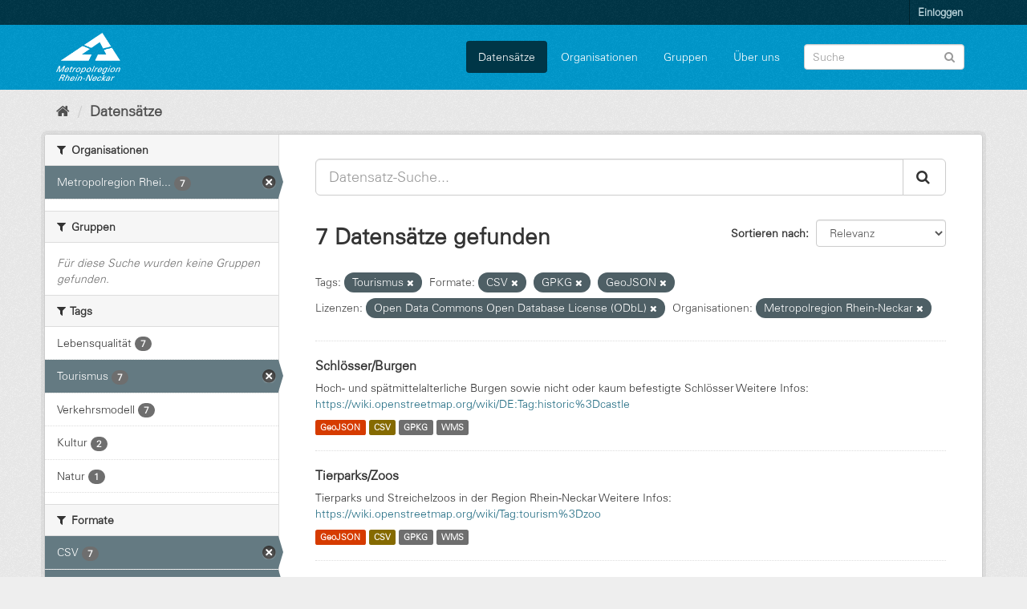

--- FILE ---
content_type: text/html; charset=utf-8
request_url: https://daten.digitale-mrn.de/dataset/?tags=Tourismus&res_format=CSV&res_format=GPKG&license_id=odc-odbl&organization=metropolregion-rhein-neckar&res_format=GeoJSON
body_size: 6670
content:
<!DOCTYPE html>
<!--[if IE 9]> <html lang="de" class="ie9"> <![endif]-->
<!--[if gt IE 8]><!--> <html lang="de"> <!--<![endif]-->
  <head>
    <meta charset="utf-8" />
      <meta name="generator" content="ckan 2.9.11" />
      <meta name="viewport" content="width=device-width, initial-scale=1.0">
    <title>Datensatz - Datenportal der Metropolregion Rhein-Neckar</title>

    
    <link rel="shortcut icon" href="/base/images/ckan.ico" />
    
      
      
      
    

    
  
      
      
    
  <!-- Matomo -->
<script type="text/javascript">
  var _paq = window._paq = window._paq || [];
  /* tracker methods like "setCustomDimension" should be called before "trackPageView" */
  _paq.push(['trackPageView']);
  _paq.push(['enableLinkTracking']);
  (function() {
    var u="https://matomo.digitale-mrn.de/";
    _paq.push(['setTrackerUrl', u+'matomo.php']);
    _paq.push(['setSiteId', '4']);
    var d=document, g=d.createElement('script'), s=d.getElementsByTagName('script')[0];
    g.type='text/javascript'; g.async=true; g.src='https://matomo.digitale-mrn.de/' + 'matomo.js'; s.parentNode.insertBefore(g,s);
  })();
</script>
<!-- End Matomo Code -->


    
    <link href="/webassets/base/2471d0b8_main.css" rel="stylesheet"/><style>
        .masthead {
background: #09c url(../../../base/images/bg.png);
}
.header-text-logo h1 a {
margin-left:200px;
}
.homepage .module-search .module-content {
    background-color: white;
}
.homepage .module-search .module-content h3 {
color:black;
}
.site-footer {
    background: #09c url(../../../base/images/bg.png);
}

@font-face{
  font-family:"Univers";
  src:url(/additionalfonts/LTe50136.ttf)  format('truetype');
}

.module-content.box a {
text-decoration: underline;
}
@media (min-width:768px) {
  .hero {
    background: none;
  }
}
body {
background:#eeeeee url(../../../base/images/bg.png);
font-family:Univers;
}
section.media-overlay {
display:none;
}
.homepage .module-search .tags {
background-color: #09c;
}
      </style>
    
  </head>

  
  <body data-site-root="https://daten.digitale-mrn.de/" data-locale-root="https://daten.digitale-mrn.de/" >

    
    <div class="sr-only sr-only-focusable"><a href="#content">Überspringen zum Inhalt</a></div>
  

  
     
<div class="account-masthead">
  <div class="container">
     
    <nav class="account not-authed" aria-label="Benutzerkonto">
      <ul class="list-unstyled">
        
        <li><a href="/user/login">Einloggen</a></li>
         
      </ul>
    </nav>
     
  </div>
</div>

<header class="navbar navbar-static-top masthead">
    
  <div class="container">
    <div class="navbar-right">
      <button data-target="#main-navigation-toggle" data-toggle="collapse" class="navbar-toggle collapsed" type="button" aria-label="expand or collapse" aria-expanded="false">
        <span class="sr-only">Toggle navigation</span>
        <span class="fa fa-bars"></span>
      </button>
    </div>
    <hgroup class="header-image navbar-left">
       
      <a class="logo" href="/"><img src="https://metropolatlas.digitale-mrn.de/images/MRN_Logo_Dachmarke_negativ.png" alt="Datenportal der Metropolregion Rhein-Neckar" title="Datenportal der Metropolregion Rhein-Neckar" /></a>
       
    </hgroup>

    <div class="collapse navbar-collapse" id="main-navigation-toggle">
      
      <nav class="section navigation">
        <ul class="nav nav-pills">
            
		<li class="active"><a href="/dataset/">Datensätze</a></li><li><a href="/organization/">Organisationen</a></li><li><a href="/group/">Gruppen</a></li><li><a href="/about">Über uns</a></li>
	    
        </ul>
      </nav>
       
      <form class="section site-search simple-input" action="/dataset/" method="get">
        <div class="field">
          <label for="field-sitewide-search">Datensatz-Suche</label>
          <input id="field-sitewide-search" type="text" class="form-control" name="q" placeholder="Suche" aria-label="Datensatz-Suche"/>
          <button class="btn-search" type="submit" aria-label="Absenden"><i class="fa fa-search"></i></button>
        </div>
      </form>
      
    </div>
  </div>
</header>

  
    <div class="main">
      <div id="content" class="container">
        
          
            <div class="flash-messages">
              
                
              
            </div>
          

          
            <div class="toolbar" role="navigation" aria-label="Brotkrumen-Navigation">
              
                
                  <ol class="breadcrumb">
                    
<li class="home"><a href="/" aria-label="Start"><i class="fa fa-home"></i><span> Start</span></a></li>
                    
  <li class="active"><a href="/dataset/">Datensätze</a></li>

                  </ol>
                
              
            </div>
          

          <div class="row wrapper">
            
            
            

            
              <aside class="secondary col-sm-3">
                
                
  <div class="filters">
    <div>
      
        

    
    
	
	    
	    
		<section class="module module-narrow module-shallow">
		    
			<h2 class="module-heading">
			    <i class="fa fa-filter"></i>
			    
			    Organisationen
			</h2>
		    
		    
			
			    
				<nav aria-label="Organisationen">
				    <ul class="list-unstyled nav nav-simple nav-facet">
					
					    
					    
					    
					    
					    <li class="nav-item active">
						<a href="/dataset/?tags=Tourismus&amp;res_format=CSV&amp;res_format=GPKG&amp;res_format=GeoJSON&amp;license_id=odc-odbl" title="Metropolregion Rhein-Neckar">
						    <span class="item-label">Metropolregion Rhei...</span>
						    <span class="hidden separator"> - </span>
						    <span class="item-count badge">7</span>
						</a>
					    </li>
					
				    </ul>
				</nav>

				<p class="module-footer">
				    
					
				    
				</p>
			    
			
		    
		</section>
	    
	
    

      
        

    
    
	
	    
	    
		<section class="module module-narrow module-shallow">
		    
			<h2 class="module-heading">
			    <i class="fa fa-filter"></i>
			    
			    Gruppen
			</h2>
		    
		    
			
			    
				<p class="module-content empty">Für diese Suche wurden keine Gruppen gefunden.</p>
			    
			
		    
		</section>
	    
	
    

      
        

    
    
	
	    
	    
		<section class="module module-narrow module-shallow">
		    
			<h2 class="module-heading">
			    <i class="fa fa-filter"></i>
			    
			    Tags
			</h2>
		    
		    
			
			    
				<nav aria-label="Tags">
				    <ul class="list-unstyled nav nav-simple nav-facet">
					
					    
					    
					    
					    
					    <li class="nav-item">
						<a href="/dataset/?tags=Tourismus&amp;res_format=CSV&amp;res_format=GPKG&amp;res_format=GeoJSON&amp;license_id=odc-odbl&amp;organization=metropolregion-rhein-neckar&amp;tags=Lebensqualit%C3%A4t" title="">
						    <span class="item-label">Lebensqualität</span>
						    <span class="hidden separator"> - </span>
						    <span class="item-count badge">7</span>
						</a>
					    </li>
					
					    
					    
					    
					    
					    <li class="nav-item active">
						<a href="/dataset/?res_format=CSV&amp;res_format=GPKG&amp;res_format=GeoJSON&amp;license_id=odc-odbl&amp;organization=metropolregion-rhein-neckar" title="">
						    <span class="item-label">Tourismus</span>
						    <span class="hidden separator"> - </span>
						    <span class="item-count badge">7</span>
						</a>
					    </li>
					
					    
					    
					    
					    
					    <li class="nav-item">
						<a href="/dataset/?tags=Tourismus&amp;res_format=CSV&amp;res_format=GPKG&amp;res_format=GeoJSON&amp;license_id=odc-odbl&amp;organization=metropolregion-rhein-neckar&amp;tags=Verkehrsmodell" title="">
						    <span class="item-label">Verkehrsmodell</span>
						    <span class="hidden separator"> - </span>
						    <span class="item-count badge">7</span>
						</a>
					    </li>
					
					    
					    
					    
					    
					    <li class="nav-item">
						<a href="/dataset/?tags=Tourismus&amp;res_format=CSV&amp;res_format=GPKG&amp;res_format=GeoJSON&amp;license_id=odc-odbl&amp;organization=metropolregion-rhein-neckar&amp;tags=Kultur" title="">
						    <span class="item-label">Kultur</span>
						    <span class="hidden separator"> - </span>
						    <span class="item-count badge">2</span>
						</a>
					    </li>
					
					    
					    
					    
					    
					    <li class="nav-item">
						<a href="/dataset/?tags=Tourismus&amp;res_format=CSV&amp;res_format=GPKG&amp;res_format=GeoJSON&amp;license_id=odc-odbl&amp;organization=metropolregion-rhein-neckar&amp;tags=Natur" title="">
						    <span class="item-label">Natur</span>
						    <span class="hidden separator"> - </span>
						    <span class="item-count badge">1</span>
						</a>
					    </li>
					
				    </ul>
				</nav>

				<p class="module-footer">
				    
					
				    
				</p>
			    
			
		    
		</section>
	    
	
    

      
        

    
    
	
	    
	    
		<section class="module module-narrow module-shallow">
		    
			<h2 class="module-heading">
			    <i class="fa fa-filter"></i>
			    
			    Formate
			</h2>
		    
		    
			
			    
				<nav aria-label="Formate">
				    <ul class="list-unstyled nav nav-simple nav-facet">
					
					    
					    
					    
					    
					    <li class="nav-item active">
						<a href="/dataset/?tags=Tourismus&amp;res_format=GPKG&amp;res_format=GeoJSON&amp;license_id=odc-odbl&amp;organization=metropolregion-rhein-neckar" title="">
						    <span class="item-label">CSV</span>
						    <span class="hidden separator"> - </span>
						    <span class="item-count badge">7</span>
						</a>
					    </li>
					
					    
					    
					    
					    
					    <li class="nav-item active">
						<a href="/dataset/?tags=Tourismus&amp;res_format=CSV&amp;res_format=GPKG&amp;license_id=odc-odbl&amp;organization=metropolregion-rhein-neckar" title="">
						    <span class="item-label">GeoJSON</span>
						    <span class="hidden separator"> - </span>
						    <span class="item-count badge">7</span>
						</a>
					    </li>
					
					    
					    
					    
					    
					    <li class="nav-item active">
						<a href="/dataset/?tags=Tourismus&amp;res_format=CSV&amp;res_format=GeoJSON&amp;license_id=odc-odbl&amp;organization=metropolregion-rhein-neckar" title="">
						    <span class="item-label">GPKG</span>
						    <span class="hidden separator"> - </span>
						    <span class="item-count badge">7</span>
						</a>
					    </li>
					
					    
					    
					    
					    
					    <li class="nav-item">
						<a href="/dataset/?tags=Tourismus&amp;res_format=CSV&amp;res_format=GPKG&amp;res_format=GeoJSON&amp;license_id=odc-odbl&amp;organization=metropolregion-rhein-neckar&amp;res_format=WMS" title="">
						    <span class="item-label">WMS</span>
						    <span class="hidden separator"> - </span>
						    <span class="item-count badge">7</span>
						</a>
					    </li>
					
				    </ul>
				</nav>

				<p class="module-footer">
				    
					
				    
				</p>
			    
			
		    
		</section>
	    
	
    

      
        

    
    
	
	    
	    
		<section class="module module-narrow module-shallow">
		    
			<h2 class="module-heading">
			    <i class="fa fa-filter"></i>
			    
			    Lizenzen
			</h2>
		    
		    
			
			    
				<nav aria-label="Lizenzen">
				    <ul class="list-unstyled nav nav-simple nav-facet">
					
					    
					    
					    
					    
					    <li class="nav-item active">
						<a href="/dataset/?tags=Tourismus&amp;res_format=CSV&amp;res_format=GPKG&amp;res_format=GeoJSON&amp;organization=metropolregion-rhein-neckar" title="Open Data Commons Open Database License (ODbL)">
						    <span class="item-label">Open Data Commons O...</span>
						    <span class="hidden separator"> - </span>
						    <span class="item-count badge">7</span>
						</a>
					    </li>
					
				    </ul>
				</nav>

				<p class="module-footer">
				    
					
				    
				</p>
			    
			
		    
		</section>
	    
	
    

      
    </div>
    <a class="close no-text hide-filters"><i class="fa fa-times-circle"></i><span class="text">close</span></a>
  </div>

              </aside>
            

            
              <div class="primary col-sm-9 col-xs-12" role="main">
                
                
  <section class="module">
    <div class="module-content">
      
        
      
      
        
        
        







<form id="dataset-search-form" class="search-form" method="get" data-module="select-switch">

  
    <div class="input-group search-input-group">
      <input aria-label="Datensatz-Suche..." id="field-giant-search" type="text" class="form-control input-lg" name="q" value="" autocomplete="off" placeholder="Datensatz-Suche...">
      
      <span class="input-group-btn">
        <button class="btn btn-default btn-lg" type="submit" value="search" aria-label="Absenden">
          <i class="fa fa-search"></i>
        </button>
      </span>
      
    </div>
  

  
    <span>
  
  

  
  
  
  <input type="hidden" name="tags" value="Tourismus" />
  
  
  
  
  
  <input type="hidden" name="res_format" value="CSV" />
  
  
  
  
  
  <input type="hidden" name="res_format" value="GPKG" />
  
  
  
  
  
  <input type="hidden" name="res_format" value="GeoJSON" />
  
  
  
  
  
  <input type="hidden" name="license_id" value="odc-odbl" />
  
  
  
  
  
  <input type="hidden" name="organization" value="metropolregion-rhein-neckar" />
  
  
  
  </span>
  

  
    
      <div class="form-select form-group control-order-by">
        <label for="field-order-by">Sortieren nach</label>
        <select id="field-order-by" name="sort" class="form-control">
          
            
              <option value="score desc, metadata_modified desc" selected="selected">Relevanz</option>
            
          
            
              <option value="title_string asc">Name aufsteigend</option>
            
          
            
              <option value="title_string desc">Name absteigend</option>
            
          
            
              <option value="metadata_modified desc">Zuletzt geändert</option>
            
          
            
          
        </select>
        
        <button class="btn btn-default js-hide" type="submit">Los</button>
        
      </div>
    
  

  
    
      <h1>

  
  
  
  

7 Datensätze gefunden</h1>
    
  

  
    
      <p class="filter-list">
        
          
          <span class="facet">Tags:</span>
          
            <span class="filtered pill">Tourismus
              <a href="/dataset/?res_format=CSV&amp;res_format=GPKG&amp;res_format=GeoJSON&amp;license_id=odc-odbl&amp;organization=metropolregion-rhein-neckar" class="remove" title="Entfernen"><i class="fa fa-times"></i></a>
            </span>
          
        
          
          <span class="facet">Formate:</span>
          
            <span class="filtered pill">CSV
              <a href="/dataset/?tags=Tourismus&amp;res_format=GPKG&amp;res_format=GeoJSON&amp;license_id=odc-odbl&amp;organization=metropolregion-rhein-neckar" class="remove" title="Entfernen"><i class="fa fa-times"></i></a>
            </span>
          
            <span class="filtered pill">GPKG
              <a href="/dataset/?tags=Tourismus&amp;res_format=CSV&amp;res_format=GeoJSON&amp;license_id=odc-odbl&amp;organization=metropolregion-rhein-neckar" class="remove" title="Entfernen"><i class="fa fa-times"></i></a>
            </span>
          
            <span class="filtered pill">GeoJSON
              <a href="/dataset/?tags=Tourismus&amp;res_format=CSV&amp;res_format=GPKG&amp;license_id=odc-odbl&amp;organization=metropolregion-rhein-neckar" class="remove" title="Entfernen"><i class="fa fa-times"></i></a>
            </span>
          
        
          
          <span class="facet">Lizenzen:</span>
          
            <span class="filtered pill">Open Data Commons Open Database License (ODbL)
              <a href="/dataset/?tags=Tourismus&amp;res_format=CSV&amp;res_format=GPKG&amp;res_format=GeoJSON&amp;organization=metropolregion-rhein-neckar" class="remove" title="Entfernen"><i class="fa fa-times"></i></a>
            </span>
          
        
          
          <span class="facet">Organisationen:</span>
          
            <span class="filtered pill">Metropolregion Rhein-Neckar
              <a href="/dataset/?tags=Tourismus&amp;res_format=CSV&amp;res_format=GPKG&amp;res_format=GeoJSON&amp;license_id=odc-odbl" class="remove" title="Entfernen"><i class="fa fa-times"></i></a>
            </span>
          
        
      </p>
      <a class="show-filters btn btn-default">Ergebnisse filtern</a>
    
  

</form>




      
      
        

  
    <ul class="dataset-list list-unstyled">
    	
	      
	        






  <li class="dataset-item">
    
      <div class="dataset-content">
        
          <h2 class="dataset-heading">
            
              
            
            
		<a href="/dataset/osm_schloesser">Schlösser/Burgen</a>
            
            
              
              
            
          </h2>
        
        
          
        
        
          
            <div>Hoch- und spätmittelalterliche Burgen sowie nicht oder kaum befestigte Schlösser 
Weitere Infos: <a href="https://wiki.openstreetmap.org/wiki/DE:Tag:historic%3Dcastle" rel="noopener">https://wiki.openstreetmap.org/wiki/DE:Tag:historic%3Dcastle</a>  </div>
          
        
      </div>
      
        
          
            <ul class="dataset-resources list-unstyled">
              
                
                <li>
                  <a href="/dataset/osm_schloesser" class="label label-default" data-format="geojson">GeoJSON</a>
                </li>
                
                <li>
                  <a href="/dataset/osm_schloesser" class="label label-default" data-format="csv">CSV</a>
                </li>
                
                <li>
                  <a href="/dataset/osm_schloesser" class="label label-default" data-format="gpkg">GPKG</a>
                </li>
                
                <li>
                  <a href="/dataset/osm_schloesser" class="label label-default" data-format="wms">WMS</a>
                </li>
                
              
            </ul>
          
        
      
    
  </li>

	      
	        






  <li class="dataset-item">
    
      <div class="dataset-content">
        
          <h2 class="dataset-heading">
            
              
            
            
		<a href="/dataset/osm_tierparks">Tierparks/Zoos</a>
            
            
              
              
            
          </h2>
        
        
          
        
        
          
            <div>Tierparks und Streichelzoos in der Region Rhein-Neckar 
Weitere Infos: <a href="https://wiki.openstreetmap.org/wiki/Tag:tourism%3Dzoo" rel="noopener">https://wiki.openstreetmap.org/wiki/Tag:tourism%3Dzoo</a> </div>
          
        
      </div>
      
        
          
            <ul class="dataset-resources list-unstyled">
              
                
                <li>
                  <a href="/dataset/osm_tierparks" class="label label-default" data-format="geojson">GeoJSON</a>
                </li>
                
                <li>
                  <a href="/dataset/osm_tierparks" class="label label-default" data-format="csv">CSV</a>
                </li>
                
                <li>
                  <a href="/dataset/osm_tierparks" class="label label-default" data-format="gpkg">GPKG</a>
                </li>
                
                <li>
                  <a href="/dataset/osm_tierparks" class="label label-default" data-format="wms">WMS</a>
                </li>
                
              
            </ul>
          
        
      
    
  </li>

	      
	        






  <li class="dataset-item">
    
      <div class="dataset-content">
        
          <h2 class="dataset-heading">
            
              
            
            
		<a href="/dataset/osm_hotels">Hotels/Hostels</a>
            
            
              
              
            
          </h2>
        
        
          
        
        
          
            <div>Übernachten in der Region Rhein-Neckar 
Weitere Infos: <a href="https://wiki.openstreetmap.org/wiki/Tag:tourism%3Dhotel" rel="noopener">https://wiki.openstreetmap.org/wiki/Tag:tourism%3Dhotel</a>
<a href="https://wiki.openstreetmap.org/wiki/Tag:tourism%3Dhostel" rel="noopener">https://wiki.openstreetmap.org/wiki/Tag:tourism%3Dhostel</a>  </div>
          
        
      </div>
      
        
          
            <ul class="dataset-resources list-unstyled">
              
                
                <li>
                  <a href="/dataset/osm_hotels" class="label label-default" data-format="geojson">GeoJSON</a>
                </li>
                
                <li>
                  <a href="/dataset/osm_hotels" class="label label-default" data-format="csv">CSV</a>
                </li>
                
                <li>
                  <a href="/dataset/osm_hotels" class="label label-default" data-format="gpkg">GPKG</a>
                </li>
                
                <li>
                  <a href="/dataset/osm_hotels" class="label label-default" data-format="wms">WMS</a>
                </li>
                
              
            </ul>
          
        
      
    
  </li>

	      
	        






  <li class="dataset-item">
    
      <div class="dataset-content">
        
          <h2 class="dataset-heading">
            
              
            
            
		<a href="/dataset/osm_camping">Camping</a>
            
            
              
              
            
          </h2>
        
        
          
        
        
          
            <div>Campingplätze in der Region Rhein-Neckar 
Weitere Infos: <a href="https://wiki.openstreetmap.org/wiki/Tag:tourism%3Dcamp_site" rel="noopener">https://wiki.openstreetmap.org/wiki/Tag:tourism%3Dcamp_site</a> </div>
          
        
      </div>
      
        
          
            <ul class="dataset-resources list-unstyled">
              
                
                <li>
                  <a href="/dataset/osm_camping" class="label label-default" data-format="geojson">GeoJSON</a>
                </li>
                
                <li>
                  <a href="/dataset/osm_camping" class="label label-default" data-format="csv">CSV</a>
                </li>
                
                <li>
                  <a href="/dataset/osm_camping" class="label label-default" data-format="gpkg">GPKG</a>
                </li>
                
                <li>
                  <a href="/dataset/osm_camping" class="label label-default" data-format="wms">WMS</a>
                </li>
                
              
            </ul>
          
        
      
    
  </li>

	      
	        






  <li class="dataset-item">
    
      <div class="dataset-content">
        
          <h2 class="dataset-heading">
            
              
            
            
		<a href="/dataset/osm_viewpoint">Aussichtspunkte</a>
            
            
              
              
            
          </h2>
        
        
          
        
        
          
            <div>Weitere Infos: <a href="https://wiki.openstreetmap.org/wiki/Tag:tourism%3Dviewpoint" rel="noopener">https://wiki.openstreetmap.org/wiki/Tag:tourism%3Dviewpoint</a> </div>
          
        
      </div>
      
        
          
            <ul class="dataset-resources list-unstyled">
              
                
                <li>
                  <a href="/dataset/osm_viewpoint" class="label label-default" data-format="geojson">GeoJSON</a>
                </li>
                
                <li>
                  <a href="/dataset/osm_viewpoint" class="label label-default" data-format="csv">CSV</a>
                </li>
                
                <li>
                  <a href="/dataset/osm_viewpoint" class="label label-default" data-format="gpkg">GPKG</a>
                </li>
                
                <li>
                  <a href="/dataset/osm_viewpoint" class="label label-default" data-format="wms">WMS</a>
                </li>
                
              
            </ul>
          
        
      
    
  </li>

	      
	        






  <li class="dataset-item">
    
      <div class="dataset-content">
        
          <h2 class="dataset-heading">
            
              
            
            
		<a href="/dataset/osm_theater">Theater</a>
            
            
              
              
            
          </h2>
        
        
          
        
        
          
            <div>Aufführungsstätte der darstellenden Künste mit Live-Auftritten, wie z.B. Sprechtheater, Musiktheater und Tanztheater 
Weitere Infos:...</div>
          
        
      </div>
      
        
          
            <ul class="dataset-resources list-unstyled">
              
                
                <li>
                  <a href="/dataset/osm_theater" class="label label-default" data-format="geojson">GeoJSON</a>
                </li>
                
                <li>
                  <a href="/dataset/osm_theater" class="label label-default" data-format="csv">CSV</a>
                </li>
                
                <li>
                  <a href="/dataset/osm_theater" class="label label-default" data-format="gpkg">GPKG</a>
                </li>
                
                <li>
                  <a href="/dataset/osm_theater" class="label label-default" data-format="wms">WMS</a>
                </li>
                
              
            </ul>
          
        
      
    
  </li>

	      
	        






  <li class="dataset-item">
    
      <div class="dataset-content">
        
          <h2 class="dataset-heading">
            
              
            
            
		<a href="/dataset/osm_tourismousbueros">Tourismusbüros</a>
            
            
              
              
            
          </h2>
        
        
          
        
        
          
            <div>Weitere Infos: <a href="https://wiki.openstreetmap.org/wiki/Tag:tourism%3Dinformation" rel="noopener">https://wiki.openstreetmap.org/wiki/Tag:tourism%3Dinformation</a> </div>
          
        
      </div>
      
        
          
            <ul class="dataset-resources list-unstyled">
              
                
                <li>
                  <a href="/dataset/osm_tourismousbueros" class="label label-default" data-format="geojson">GeoJSON</a>
                </li>
                
                <li>
                  <a href="/dataset/osm_tourismousbueros" class="label label-default" data-format="csv">CSV</a>
                </li>
                
                <li>
                  <a href="/dataset/osm_tourismousbueros" class="label label-default" data-format="gpkg">GPKG</a>
                </li>
                
                <li>
                  <a href="/dataset/osm_tourismousbueros" class="label label-default" data-format="wms">WMS</a>
                </li>
                
              
            </ul>
          
        
      
    
  </li>

	      
	    
    </ul>
  

      
    </div>

    
      
    
  </section>

  
    <section class="module">
      <div class="module-content">
        
          <small>
            
            
            
          Sie können dieses Register auch über die <a href="/api/3">API</a> (siehe <a href="http://docs.ckan.org/en/2.9/api/">API-Dokumentation</a>) abrufen. 
          </small>
        
      </div>
    </section>
  

              </div>
            
          </div>
        
      </div>
    </div>
  
    <footer class="site-footer">
  <div class="container">
    
    <div class="row">
      <div class="col-md-8 footer-links">
        
          <ul class="list-unstyled">
            
              <li><a href="/about">Über Datenportal der Metropolregion Rhein-Neckar</a></li>
            
          </ul>
          <ul class="list-unstyled">
            
              
              <li><a href="http://docs.ckan.org/en/2.9/api/">CKAN-API</a></li>
              <li><a href="http://www.ckan.org/">CKAN Association</a></li>
              <li><a href="http://www.opendefinition.org/okd/"><img src="/base/images/od_80x15_blue.png" alt="Open Data"></a></li>
            
          </ul>
        
      </div>
      <div class="col-md-4 attribution">
        
          <p><strong>Eingesetzte Software ist </strong> <a class="hide-text ckan-footer-logo" href="http://ckan.org">CKAN</a></p>
        
        
          
<form class="form-inline form-select lang-select" action="/util/redirect" data-module="select-switch" method="POST">
  <label for="field-lang-select">Sprache</label>
  <select id="field-lang-select" name="url" data-module="autocomplete" data-module-dropdown-class="lang-dropdown" data-module-container-class="lang-container">
    
      <option value="/en/dataset/?tags=Tourismus&amp;res_format=CSV&amp;res_format=GPKG&amp;license_id=odc-odbl&amp;organization=metropolregion-rhein-neckar&amp;res_format=GeoJSON" >
        English
      </option>
    
      <option value="/pt_BR/dataset/?tags=Tourismus&amp;res_format=CSV&amp;res_format=GPKG&amp;license_id=odc-odbl&amp;organization=metropolregion-rhein-neckar&amp;res_format=GeoJSON" >
        português (Brasil)
      </option>
    
      <option value="/ja/dataset/?tags=Tourismus&amp;res_format=CSV&amp;res_format=GPKG&amp;license_id=odc-odbl&amp;organization=metropolregion-rhein-neckar&amp;res_format=GeoJSON" >
        日本語
      </option>
    
      <option value="/it/dataset/?tags=Tourismus&amp;res_format=CSV&amp;res_format=GPKG&amp;license_id=odc-odbl&amp;organization=metropolregion-rhein-neckar&amp;res_format=GeoJSON" >
        italiano
      </option>
    
      <option value="/cs_CZ/dataset/?tags=Tourismus&amp;res_format=CSV&amp;res_format=GPKG&amp;license_id=odc-odbl&amp;organization=metropolregion-rhein-neckar&amp;res_format=GeoJSON" >
        čeština (Česko)
      </option>
    
      <option value="/ca/dataset/?tags=Tourismus&amp;res_format=CSV&amp;res_format=GPKG&amp;license_id=odc-odbl&amp;organization=metropolregion-rhein-neckar&amp;res_format=GeoJSON" >
        català
      </option>
    
      <option value="/es/dataset/?tags=Tourismus&amp;res_format=CSV&amp;res_format=GPKG&amp;license_id=odc-odbl&amp;organization=metropolregion-rhein-neckar&amp;res_format=GeoJSON" >
        español
      </option>
    
      <option value="/fr/dataset/?tags=Tourismus&amp;res_format=CSV&amp;res_format=GPKG&amp;license_id=odc-odbl&amp;organization=metropolregion-rhein-neckar&amp;res_format=GeoJSON" >
        français
      </option>
    
      <option value="/el/dataset/?tags=Tourismus&amp;res_format=CSV&amp;res_format=GPKG&amp;license_id=odc-odbl&amp;organization=metropolregion-rhein-neckar&amp;res_format=GeoJSON" >
        Ελληνικά
      </option>
    
      <option value="/sv/dataset/?tags=Tourismus&amp;res_format=CSV&amp;res_format=GPKG&amp;license_id=odc-odbl&amp;organization=metropolregion-rhein-neckar&amp;res_format=GeoJSON" >
        svenska
      </option>
    
      <option value="/sr/dataset/?tags=Tourismus&amp;res_format=CSV&amp;res_format=GPKG&amp;license_id=odc-odbl&amp;organization=metropolregion-rhein-neckar&amp;res_format=GeoJSON" >
        српски
      </option>
    
      <option value="/no/dataset/?tags=Tourismus&amp;res_format=CSV&amp;res_format=GPKG&amp;license_id=odc-odbl&amp;organization=metropolregion-rhein-neckar&amp;res_format=GeoJSON" >
        norsk bokmål (Norge)
      </option>
    
      <option value="/sk/dataset/?tags=Tourismus&amp;res_format=CSV&amp;res_format=GPKG&amp;license_id=odc-odbl&amp;organization=metropolregion-rhein-neckar&amp;res_format=GeoJSON" >
        slovenčina
      </option>
    
      <option value="/fi/dataset/?tags=Tourismus&amp;res_format=CSV&amp;res_format=GPKG&amp;license_id=odc-odbl&amp;organization=metropolregion-rhein-neckar&amp;res_format=GeoJSON" >
        suomi
      </option>
    
      <option value="/ru/dataset/?tags=Tourismus&amp;res_format=CSV&amp;res_format=GPKG&amp;license_id=odc-odbl&amp;organization=metropolregion-rhein-neckar&amp;res_format=GeoJSON" >
        русский
      </option>
    
      <option value="/de/dataset/?tags=Tourismus&amp;res_format=CSV&amp;res_format=GPKG&amp;license_id=odc-odbl&amp;organization=metropolregion-rhein-neckar&amp;res_format=GeoJSON" selected="selected">
        Deutsch
      </option>
    
      <option value="/pl/dataset/?tags=Tourismus&amp;res_format=CSV&amp;res_format=GPKG&amp;license_id=odc-odbl&amp;organization=metropolregion-rhein-neckar&amp;res_format=GeoJSON" >
        polski
      </option>
    
      <option value="/nl/dataset/?tags=Tourismus&amp;res_format=CSV&amp;res_format=GPKG&amp;license_id=odc-odbl&amp;organization=metropolregion-rhein-neckar&amp;res_format=GeoJSON" >
        Nederlands
      </option>
    
      <option value="/bg/dataset/?tags=Tourismus&amp;res_format=CSV&amp;res_format=GPKG&amp;license_id=odc-odbl&amp;organization=metropolregion-rhein-neckar&amp;res_format=GeoJSON" >
        български
      </option>
    
      <option value="/ko_KR/dataset/?tags=Tourismus&amp;res_format=CSV&amp;res_format=GPKG&amp;license_id=odc-odbl&amp;organization=metropolregion-rhein-neckar&amp;res_format=GeoJSON" >
        한국어 (대한민국)
      </option>
    
      <option value="/hu/dataset/?tags=Tourismus&amp;res_format=CSV&amp;res_format=GPKG&amp;license_id=odc-odbl&amp;organization=metropolregion-rhein-neckar&amp;res_format=GeoJSON" >
        magyar
      </option>
    
      <option value="/sl/dataset/?tags=Tourismus&amp;res_format=CSV&amp;res_format=GPKG&amp;license_id=odc-odbl&amp;organization=metropolregion-rhein-neckar&amp;res_format=GeoJSON" >
        slovenščina
      </option>
    
      <option value="/lv/dataset/?tags=Tourismus&amp;res_format=CSV&amp;res_format=GPKG&amp;license_id=odc-odbl&amp;organization=metropolregion-rhein-neckar&amp;res_format=GeoJSON" >
        latviešu
      </option>
    
      <option value="/th/dataset/?tags=Tourismus&amp;res_format=CSV&amp;res_format=GPKG&amp;license_id=odc-odbl&amp;organization=metropolregion-rhein-neckar&amp;res_format=GeoJSON" >
        ไทย
      </option>
    
      <option value="/eu/dataset/?tags=Tourismus&amp;res_format=CSV&amp;res_format=GPKG&amp;license_id=odc-odbl&amp;organization=metropolregion-rhein-neckar&amp;res_format=GeoJSON" >
        euskara
      </option>
    
      <option value="/es_AR/dataset/?tags=Tourismus&amp;res_format=CSV&amp;res_format=GPKG&amp;license_id=odc-odbl&amp;organization=metropolregion-rhein-neckar&amp;res_format=GeoJSON" >
        español (Argentina)
      </option>
    
      <option value="/he/dataset/?tags=Tourismus&amp;res_format=CSV&amp;res_format=GPKG&amp;license_id=odc-odbl&amp;organization=metropolregion-rhein-neckar&amp;res_format=GeoJSON" >
        עברית
      </option>
    
      <option value="/tr/dataset/?tags=Tourismus&amp;res_format=CSV&amp;res_format=GPKG&amp;license_id=odc-odbl&amp;organization=metropolregion-rhein-neckar&amp;res_format=GeoJSON" >
        Türkçe
      </option>
    
      <option value="/is/dataset/?tags=Tourismus&amp;res_format=CSV&amp;res_format=GPKG&amp;license_id=odc-odbl&amp;organization=metropolregion-rhein-neckar&amp;res_format=GeoJSON" >
        íslenska
      </option>
    
      <option value="/id/dataset/?tags=Tourismus&amp;res_format=CSV&amp;res_format=GPKG&amp;license_id=odc-odbl&amp;organization=metropolregion-rhein-neckar&amp;res_format=GeoJSON" >
        Indonesia
      </option>
    
      <option value="/km/dataset/?tags=Tourismus&amp;res_format=CSV&amp;res_format=GPKG&amp;license_id=odc-odbl&amp;organization=metropolregion-rhein-neckar&amp;res_format=GeoJSON" >
        ខ្មែរ
      </option>
    
      <option value="/fa_IR/dataset/?tags=Tourismus&amp;res_format=CSV&amp;res_format=GPKG&amp;license_id=odc-odbl&amp;organization=metropolregion-rhein-neckar&amp;res_format=GeoJSON" >
        فارسی (ایران)
      </option>
    
      <option value="/zh_Hans_CN/dataset/?tags=Tourismus&amp;res_format=CSV&amp;res_format=GPKG&amp;license_id=odc-odbl&amp;organization=metropolregion-rhein-neckar&amp;res_format=GeoJSON" >
        中文 (简体, 中国)
      </option>
    
      <option value="/sr_Latn/dataset/?tags=Tourismus&amp;res_format=CSV&amp;res_format=GPKG&amp;license_id=odc-odbl&amp;organization=metropolregion-rhein-neckar&amp;res_format=GeoJSON" >
        srpski (latinica)
      </option>
    
      <option value="/nb_NO/dataset/?tags=Tourismus&amp;res_format=CSV&amp;res_format=GPKG&amp;license_id=odc-odbl&amp;organization=metropolregion-rhein-neckar&amp;res_format=GeoJSON" >
        norsk bokmål (Norge)
      </option>
    
      <option value="/ne/dataset/?tags=Tourismus&amp;res_format=CSV&amp;res_format=GPKG&amp;license_id=odc-odbl&amp;organization=metropolregion-rhein-neckar&amp;res_format=GeoJSON" >
        नेपाली
      </option>
    
      <option value="/hr/dataset/?tags=Tourismus&amp;res_format=CSV&amp;res_format=GPKG&amp;license_id=odc-odbl&amp;organization=metropolregion-rhein-neckar&amp;res_format=GeoJSON" >
        hrvatski
      </option>
    
      <option value="/da_DK/dataset/?tags=Tourismus&amp;res_format=CSV&amp;res_format=GPKG&amp;license_id=odc-odbl&amp;organization=metropolregion-rhein-neckar&amp;res_format=GeoJSON" >
        dansk (Danmark)
      </option>
    
      <option value="/am/dataset/?tags=Tourismus&amp;res_format=CSV&amp;res_format=GPKG&amp;license_id=odc-odbl&amp;organization=metropolregion-rhein-neckar&amp;res_format=GeoJSON" >
        አማርኛ
      </option>
    
      <option value="/mn_MN/dataset/?tags=Tourismus&amp;res_format=CSV&amp;res_format=GPKG&amp;license_id=odc-odbl&amp;organization=metropolregion-rhein-neckar&amp;res_format=GeoJSON" >
        монгол (Монгол)
      </option>
    
      <option value="/uk/dataset/?tags=Tourismus&amp;res_format=CSV&amp;res_format=GPKG&amp;license_id=odc-odbl&amp;organization=metropolregion-rhein-neckar&amp;res_format=GeoJSON" >
        українська
      </option>
    
      <option value="/sq/dataset/?tags=Tourismus&amp;res_format=CSV&amp;res_format=GPKG&amp;license_id=odc-odbl&amp;organization=metropolregion-rhein-neckar&amp;res_format=GeoJSON" >
        shqip
      </option>
    
      <option value="/tl/dataset/?tags=Tourismus&amp;res_format=CSV&amp;res_format=GPKG&amp;license_id=odc-odbl&amp;organization=metropolregion-rhein-neckar&amp;res_format=GeoJSON" >
        Filipino (Pilipinas)
      </option>
    
      <option value="/ar/dataset/?tags=Tourismus&amp;res_format=CSV&amp;res_format=GPKG&amp;license_id=odc-odbl&amp;organization=metropolregion-rhein-neckar&amp;res_format=GeoJSON" >
        العربية
      </option>
    
      <option value="/my_MM/dataset/?tags=Tourismus&amp;res_format=CSV&amp;res_format=GPKG&amp;license_id=odc-odbl&amp;organization=metropolregion-rhein-neckar&amp;res_format=GeoJSON" >
        မြန်မာ (မြန်မာ)
      </option>
    
      <option value="/mk/dataset/?tags=Tourismus&amp;res_format=CSV&amp;res_format=GPKG&amp;license_id=odc-odbl&amp;organization=metropolregion-rhein-neckar&amp;res_format=GeoJSON" >
        македонски
      </option>
    
      <option value="/pt_PT/dataset/?tags=Tourismus&amp;res_format=CSV&amp;res_format=GPKG&amp;license_id=odc-odbl&amp;organization=metropolregion-rhein-neckar&amp;res_format=GeoJSON" >
        português (Portugal)
      </option>
    
      <option value="/zh_Hant_TW/dataset/?tags=Tourismus&amp;res_format=CSV&amp;res_format=GPKG&amp;license_id=odc-odbl&amp;organization=metropolregion-rhein-neckar&amp;res_format=GeoJSON" >
        中文 (繁體, 台灣)
      </option>
    
      <option value="/ro/dataset/?tags=Tourismus&amp;res_format=CSV&amp;res_format=GPKG&amp;license_id=odc-odbl&amp;organization=metropolregion-rhein-neckar&amp;res_format=GeoJSON" >
        română
      </option>
    
      <option value="/uk_UA/dataset/?tags=Tourismus&amp;res_format=CSV&amp;res_format=GPKG&amp;license_id=odc-odbl&amp;organization=metropolregion-rhein-neckar&amp;res_format=GeoJSON" >
        українська (Україна)
      </option>
    
      <option value="/gl/dataset/?tags=Tourismus&amp;res_format=CSV&amp;res_format=GPKG&amp;license_id=odc-odbl&amp;organization=metropolregion-rhein-neckar&amp;res_format=GeoJSON" >
        galego
      </option>
    
      <option value="/vi/dataset/?tags=Tourismus&amp;res_format=CSV&amp;res_format=GPKG&amp;license_id=odc-odbl&amp;organization=metropolregion-rhein-neckar&amp;res_format=GeoJSON" >
        Tiếng Việt
      </option>
    
      <option value="/lt/dataset/?tags=Tourismus&amp;res_format=CSV&amp;res_format=GPKG&amp;license_id=odc-odbl&amp;organization=metropolregion-rhein-neckar&amp;res_format=GeoJSON" >
        lietuvių
      </option>
    
      <option value="/bs/dataset/?tags=Tourismus&amp;res_format=CSV&amp;res_format=GPKG&amp;license_id=odc-odbl&amp;organization=metropolregion-rhein-neckar&amp;res_format=GeoJSON" >
        bosanski
      </option>
    
      <option value="/en_AU/dataset/?tags=Tourismus&amp;res_format=CSV&amp;res_format=GPKG&amp;license_id=odc-odbl&amp;organization=metropolregion-rhein-neckar&amp;res_format=GeoJSON" >
        English (Australia)
      </option>
    
  </select>
  <button class="btn btn-default js-hide" type="submit">Los</button>
</form>
        
      </div>
    </div>
    
  </div>

  
    
  
</footer>
  
  
  
  
  
  
    
  
    
      
      <div class="js-hide" data-module="matomo"></div>
  


      

    
    
    <link href="/webassets/vendor/f3b8236b_select2.css" rel="stylesheet"/>
<link href="/webassets/vendor/0b01aef1_font-awesome.css" rel="stylesheet"/>
    <script src="/webassets/vendor/d8ae4bed_jquery.js" type="text/javascript"></script>
<script src="/webassets/vendor/fb6095a0_vendor.js" type="text/javascript"></script>
<script src="/webassets/vendor/580fa18d_bootstrap.js" type="text/javascript"></script>
<script src="/webassets/base/15a18f6c_main.js" type="text/javascript"></script>
<script src="/webassets/base/2448af8b_ckan.js" type="text/javascript"></script>
<script src="/webassets/ckanext-matomo/8de4186d_event_tracking.js" type="text/javascript"></script>
  </body>
</html>